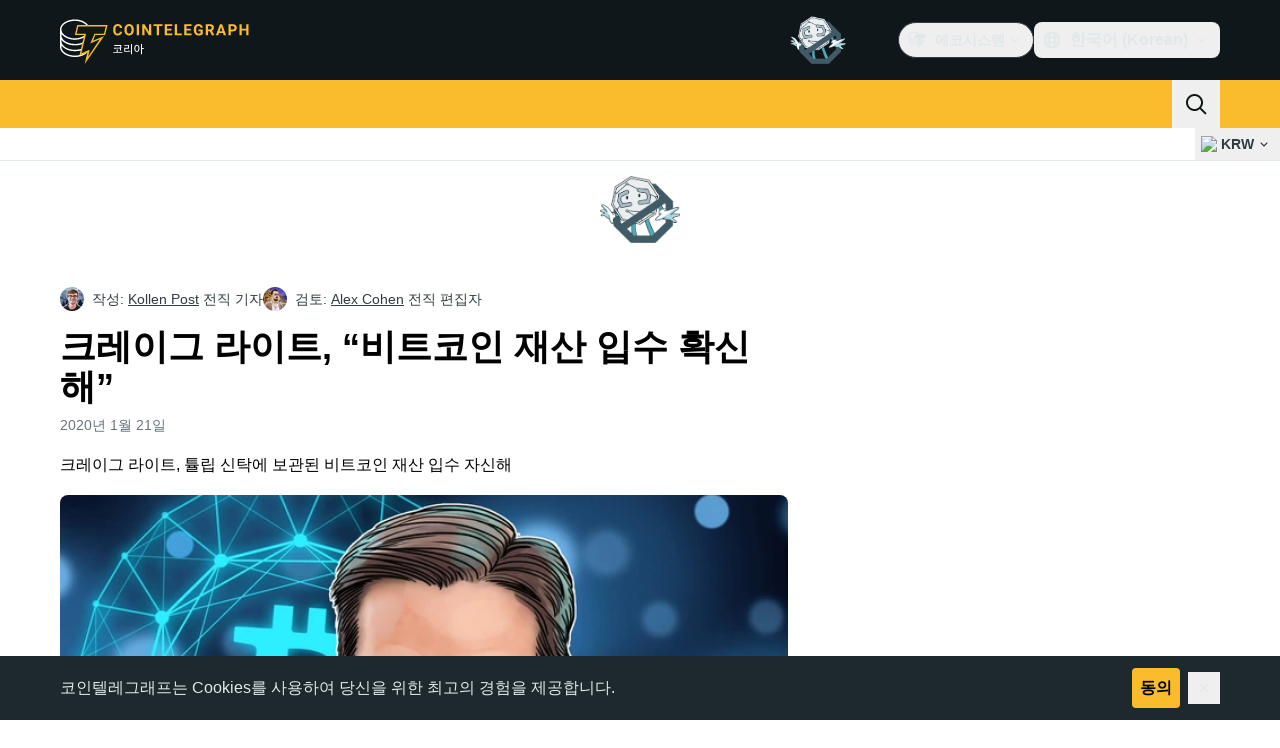

--- FILE ---
content_type: image/svg+xml
request_url: https://kr.cointelegraph.com/_duck/img/mobile-stores/app-store-badge-kr.svg
body_size: 4241
content:
<svg width="136" height="48" viewBox="0 0 136 48" fill="none" xmlns="http://www.w3.org/2000/svg">
<g clip-path="url(#clip0_2032_33487)">
<path d="M0.5 8C0.5 3.85787 3.85786 0.5 8 0.5H128C132.142 0.5 135.5 3.85786 135.5 8V40C135.5 44.1421 132.142 47.5 128 47.5H8C3.85786 47.5 0.5 44.1421 0.5 40V8Z" fill="black"/>
<path d="M0.5 8C0.5 3.85787 3.85786 0.5 8 0.5H128C132.142 0.5 135.5 3.85786 135.5 8V40C135.5 44.1421 132.142 47.5 128 47.5H8C3.85786 47.5 0.5 44.1421 0.5 40V8Z" stroke="#303D43"/>
<g clip-path="url(#clip1_2032_33487)">
<path fill-rule="evenodd" clip-rule="evenodd" d="M26.1548 12.7202C26.2516 13.9844 25.8518 15.2366 25.0403 16.2108C24.6517 16.6942 24.1585 17.083 23.5978 17.3481C23.0372 17.6132 22.4237 17.7476 21.8035 17.7412C21.764 17.1333 21.8446 16.5235 22.0408 15.9467C22.2371 15.3699 22.5451 14.8375 22.9472 14.3798C23.7697 13.443 24.915 12.8504 26.1548 12.7202ZM28.4164 21.9216C28.0044 22.6476 27.7827 23.466 27.7719 24.3006C27.7729 25.2395 28.0503 26.1573 28.5694 26.9396C29.0885 27.7219 29.8264 28.3341 30.6911 28.6998C30.3512 29.8042 29.8387 30.8479 29.1727 31.7923C28.2784 33.1302 27.3406 34.4373 25.8522 34.4614C25.1444 34.4778 24.6665 34.2742 24.1686 34.0621C23.6493 33.8409 23.1081 33.6103 22.2612 33.6103C21.3631 33.6103 20.7977 33.8483 20.2523 34.0778C19.7811 34.2761 19.3248 34.4682 18.6818 34.4948C17.2644 34.5473 16.1811 33.0669 15.2542 31.7415C13.4016 29.0349 11.959 24.1139 13.893 20.7654C14.3395 19.9632 14.9861 19.2902 15.77 18.8121C16.5539 18.3341 17.4482 18.0672 18.3659 18.0376C19.1698 18.021 19.9413 18.3309 20.6176 18.6025C21.1348 18.8103 21.5964 18.9957 21.9744 18.9957C22.3067 18.9957 22.7554 18.8176 23.2784 18.6101C24.1022 18.2831 25.1102 17.8831 26.1373 17.9909C26.9245 18.0155 27.6951 18.2234 28.388 18.5979C29.0808 18.9725 29.6767 19.5034 30.1285 20.1486C29.4174 20.5857 28.8284 21.1957 28.4164 21.9216Z" fill="white"/>
<path d="M72.4604 22.5752C71.063 22.5752 70.0415 21.8838 69.9233 20.832L68.2988 20.832C68.4013 22.752 69.9897 23.9658 72.3432 23.9658C74.8588 23.9658 76.4399 22.7227 76.4399 20.7373C76.4399 19.1846 75.5346 18.3096 73.3579 17.7949L72.1889 17.5078C70.8208 17.1699 70.2622 16.7285 70.2622 15.9785C70.2622 15.0371 71.1372 14.3897 72.4165 14.3897C73.6968 14.3897 74.5718 15.0293 74.6675 16.0889H76.271C76.2192 14.2578 74.6821 13 72.439 13C70.1733 13 68.5776 14.2578 68.5776 16.0889C68.5776 17.5674 69.4819 18.4785 71.4311 18.9492L72.8061 19.2803C74.1821 19.6191 74.7631 20.1113 74.7631 20.9355C74.7631 21.8838 73.7993 22.5752 72.4604 22.5752Z" fill="white"/>
<path fill-rule="evenodd" clip-rule="evenodd" d="M44.7295 20.9209H40.6846L39.7139 23.7891H38L41.832 13.1758H43.6113L47.4433 23.7891H45.7002L44.7295 20.9209ZM41.1035 19.5967H44.3105L42.7285 14.9414H42.6846L41.1035 19.5967Z" fill="white"/>
<path d="M38.9824 29.6509H41.4961L41.4961 28.8901H38.064V33.9224H38.6089C39.8035 33.9342 40.9969 33.8477 42.1773 33.6636L42.085 32.9116C41.06 33.083 40.0215 33.1595 38.9824 33.1401V29.6509Z" fill="white"/>
<path d="M44.669 31.0523H43.5835V28.187H42.6563V35.6626H43.5835V31.8179H44.669V31.0523Z" fill="white"/>
<path d="M52.1241 32.6089V31.8706H45.3653V32.6089H48.3316V34.019H49.2676V32.6089H52.1241Z" fill="white"/>
<path fill-rule="evenodd" clip-rule="evenodd" d="M48.7491 28.4028C47.1582 28.4028 46.1519 29.0308 46.1519 29.897C46.1519 30.7759 47.1582 31.4038 48.7579 31.4038C50.3399 31.4038 51.3551 30.7759 51.3551 29.897C51.3551 29.0308 50.3399 28.4028 48.7491 28.4028ZM48.7447 30.6929C47.7954 30.6929 47.0967 30.3843 47.0967 29.9058C47.0967 29.4175 47.7954 29.106 48.7491 29.106C49.729 29.106 50.4014 29.4175 50.4014 29.9058C50.4014 30.3843 49.7247 30.6929 48.7447 30.6929Z" fill="white"/>
<path d="M51.3462 34.7261H47.1231V33.3335H46.2046V35.4605H51.3462V34.7261Z" fill="white"/>
<path d="M59.7237 33.98V34.7183H52.9649V33.98H55.8784V32.7622H53.8306V30.3101H57.9307V29.3999H53.8174V28.6577H58.8667V31.0571H54.7534V32.0239H59.0557V32.7622H56.8013V33.98L59.7237 33.98Z" fill="white"/>
<path d="M60.565 34.6694H67.3238L67.3238 33.9312H60.565V34.6694Z" fill="white"/>
<path d="M62.3535 29.5679H66.4536L66.4536 28.8198H61.4395V32.3706H66.5108V31.6245H62.3535V29.5679Z" fill="white"/>
<path d="M74.7447 30.7232H70.3853V29.9897H74.7447L74.7447 30.7232Z" fill="white"/>
<path fill-rule="evenodd" clip-rule="evenodd" d="M72.604 34.2437C72.2986 34.2055 72.0107 34.0799 71.7748 33.8821C71.539 33.6843 71.3652 33.4226 71.2744 33.1284C71.1836 32.8343 71.1797 32.5202 71.263 32.2238C71.3463 31.9275 71.5134 31.6615 71.7442 31.4578C71.975 31.2541 72.2597 31.1213 72.5641 31.0754C72.8685 31.0295 73.1796 31.0724 73.4602 31.199C73.7408 31.3256 73.979 31.5304 74.146 31.789C74.313 32.0476 74.4019 32.3489 74.4019 32.6567C74.3965 32.8818 74.3447 33.1034 74.2497 33.3075C74.1547 33.5117 74.0185 33.694 73.8497 33.843C73.6809 33.992 73.4831 34.1045 73.2687 34.1735C73.0544 34.2424 72.8281 34.2663 72.604 34.2437ZM72.604 33.5132C72.7213 33.5205 72.8389 33.5037 72.9494 33.4639C73.06 33.424 73.1612 33.362 73.2468 33.2815C73.3325 33.201 73.4007 33.1039 73.4474 32.996C73.494 32.8881 73.5181 32.7719 73.5181 32.6543C73.5181 32.5368 73.494 32.4206 73.4474 32.3127C73.4007 32.2048 73.3325 32.1077 73.2468 32.0272C73.1612 31.9467 73.06 31.8847 72.9494 31.8448C72.8389 31.805 72.7213 31.7882 72.604 31.7955C72.4885 31.7911 72.3733 31.8101 72.2654 31.8513C72.1574 31.8926 72.0588 31.9551 71.9755 32.0353C71.8923 32.1155 71.8261 32.2116 71.7808 32.318C71.7356 32.4244 71.7123 32.5388 71.7123 32.6543C71.7123 32.7699 71.7356 32.8843 71.7808 32.9907C71.8261 33.0971 71.8923 33.1932 71.9755 33.2734C72.0588 33.3536 72.1574 33.4161 72.2654 33.4574C72.3733 33.4986 72.4885 33.5176 72.604 33.5132Z" fill="white"/>
<path d="M73.7339 29.4224H71.4663V28.6714H73.7339L73.7339 29.4224Z" fill="white"/>
<path d="M76.2603 31.2769H77.3325V32.0367H76.2603V35.6627H75.3384V28.1919H76.2603L76.2603 31.2769Z" fill="white"/>
<path d="M78.0425 33.5796L78.565 34.3042C79.5735 33.823 80.4267 33.0683 81.0274 32.1259C81.628 31.1836 81.952 30.0916 81.9624 28.9741H78.4595V29.7388H80.9781C80.8603 30.5773 80.5282 31.3714 80.014 32.0442C79.4998 32.717 78.8208 33.2458 78.0425 33.5796Z" fill="white"/>
<path d="M83.2808 35.6675H84.2076V28.187H83.2808V35.6675Z" fill="white"/>
<path fill-rule="evenodd" clip-rule="evenodd" d="M52.5049 23.8701C54.4463 23.8701 55.7334 22.3252 55.7334 19.9209C55.7334 17.5225 54.4395 15.9707 52.4756 15.9707C51.9796 15.9546 51.4884 16.0733 51.0546 16.3142C50.6207 16.5552 50.2603 16.9093 50.0117 17.3389H49.9824V16.0518H48.4453V26.3486H50.0342V22.5166H50.0703C50.3079 22.9482 50.6624 23.304 51.093 23.5434C51.5236 23.7828 52.0129 23.8961 52.5049 23.8701ZM52.0566 17.3242C53.292 17.3242 54.1006 18.3535 54.1006 19.9209C54.1006 21.502 53.292 22.5244 52.0566 22.5244C50.8428 22.5244 50.0264 21.4795 50.0264 19.9209C50.0264 18.376 50.8428 17.3242 52.0566 17.3242Z" fill="white"/>
<path fill-rule="evenodd" clip-rule="evenodd" d="M64.2646 19.9209C64.2646 22.3252 62.9775 23.8701 61.0361 23.8701C60.5441 23.8961 60.0548 23.7828 59.6242 23.5434C59.1936 23.3041 58.8392 22.9482 58.6016 22.5166H58.5654V26.3486H56.9766V16.0518H58.5137V17.3389H58.543C58.7915 16.9093 59.1519 16.5552 59.5858 16.3142C60.0197 16.0733 60.5108 15.9546 61.0068 15.9707C62.9707 15.9707 64.2646 17.5225 64.2646 19.9209ZM62.6318 19.9209C62.6318 18.3535 61.8232 17.3242 60.5879 17.3242C59.374 17.3242 58.5576 18.376 58.5576 19.9209C58.5576 21.4795 59.374 22.5244 60.5879 22.5244C61.8232 22.5244 62.6318 21.502 62.6318 19.9209Z" fill="white"/>
<path d="M79.8687 14.2207V16.0518H81.3393V17.3096H79.8686V21.5752C79.8686 22.2373 80.1626 22.5459 80.81 22.5459C80.9844 22.5432 81.1585 22.5312 81.3315 22.5098V23.7598C81.0408 23.8139 80.7453 23.8384 80.4497 23.833C78.8823 23.833 78.2719 23.2451 78.2719 21.7441V17.3096H77.1469V16.0518H78.2719V14.2207H79.8687Z" fill="white"/>
<path fill-rule="evenodd" clip-rule="evenodd" d="M85.8794 15.9561C83.6431 15.9561 82.2095 17.4863 82.2095 19.9209C82.2095 22.3623 83.6284 23.8848 85.8794 23.8848C88.1304 23.8848 89.5493 22.3623 89.5493 19.9209C89.5493 17.4863 88.1226 15.9561 85.8794 15.9561ZM85.8794 17.2656C87.1665 17.2656 87.9312 18.251 87.9312 19.9209C87.9312 21.5977 87.1665 22.5752 85.8794 22.5752C84.5923 22.5752 83.8276 21.5977 83.8276 19.9209C83.8276 18.2578 84.5923 17.2656 85.8794 17.2656Z" fill="white"/>
<path d="M90.8599 16.0518H92.3745V17.3682H92.4116C92.514 16.957 92.7548 16.5935 93.0936 16.339C93.4324 16.0845 93.8485 15.9545 94.272 15.9707C94.4553 15.9696 94.6381 15.9895 94.8169 16.0303V17.5156C94.5857 17.4451 94.3446 17.4128 94.103 17.4199C93.8724 17.4105 93.6424 17.4511 93.429 17.539C93.2155 17.6268 93.0236 17.7599 92.8665 17.9289C92.7093 18.098 92.5906 18.299 92.5185 18.5183C92.4463 18.7376 92.4226 18.9699 92.4487 19.1992V23.7891H90.8599V16.0518Z" fill="white"/>
<path fill-rule="evenodd" clip-rule="evenodd" d="M100.918 23.3265C101.531 22.891 101.965 22.2479 102.139 21.5166H100.631C100.49 21.8662 100.24 22.1609 99.9182 22.3569C99.5962 22.5529 99.2195 22.6397 98.8442 22.6045C98.5586 22.615 98.274 22.5647 98.0093 22.4568C97.7446 22.3488 97.5059 22.1858 97.309 21.9785C97.1122 21.7713 96.9617 21.5245 96.8676 21.2546C96.7735 20.9846 96.7379 20.6978 96.7632 20.4131V20.3174H102.227V19.7734C102.227 17.4267 100.881 15.956 98.7417 15.956C96.564 15.956 95.1597 17.5303 95.1597 19.957C95.1597 22.377 96.5572 23.8848 98.8072 23.8848C99.5551 23.9604 100.305 23.762 100.918 23.3265ZM100.639 19.207H96.77C96.7695 18.9483 96.8201 18.692 96.9191 18.453C97.0181 18.214 97.1634 17.9969 97.3467 17.8143C97.53 17.6318 97.7477 17.4873 97.9871 17.3893C98.2265 17.2912 98.483 17.2416 98.7417 17.2432C98.998 17.2378 99.2527 17.2855 99.4897 17.3832C99.7268 17.4809 99.9411 17.6265 100.119 17.8108C100.297 17.9952 100.435 18.2144 100.525 18.4546C100.614 18.6949 100.653 18.951 100.639 19.207Z" fill="white"/>
<path fill-rule="evenodd" clip-rule="evenodd" d="M108.657 13.3545H109.895V23.2832H108.657V18.2715H107.75C107.636 20.042 106.918 21.5811 105.465 21.5811C103.871 21.5811 103.164 19.7295 103.164 17.7529C103.164 15.7754 103.871 13.9619 105.465 13.9619C106.886 13.9619 107.605 15.4004 107.743 17.1143H108.657L108.657 13.3545ZM106.548 17.7529C106.548 16.2949 106.198 15.1816 105.465 15.1816C104.752 15.1816 104.427 16.2949 104.427 17.7529C104.427 19.2168 104.752 20.3174 105.465 20.3174C106.198 20.3174 106.548 19.2168 106.548 17.7529Z" fill="white"/>
<path d="M112.059 13.1416V23.7832H110.821V13.1416H112.059Z" fill="white"/>
<path d="M118.302 18.3215C117.837 17.5062 117.613 16.5754 117.657 15.6377L117.657 14.0361H116.293V15.6816C116.338 16.6593 116.113 17.6304 115.642 18.4888C115.172 19.3471 114.475 20.0598 113.627 20.5488L114.441 21.5127C115.638 20.8024 116.543 19.689 116.994 18.3721C117.49 19.582 118.378 20.5907 119.515 21.2373L120.285 20.2422C119.455 19.8029 118.767 19.1368 118.302 18.3215Z" fill="white"/>
<path d="M121.317 23.7832H122.643V13.1416H121.317V16.8145H119.183V17.9336H121.317V23.7832Z" fill="white"/>
</g>
</g>
<defs>
<clipPath id="clip0_2032_33487">
<rect width="136" height="48" fill="white"/>
</clipPath>
<clipPath id="clip1_2032_33487">
<rect width="116" height="32" fill="white" transform="translate(10 8)"/>
</clipPath>
</defs>
</svg>


--- FILE ---
content_type: text/javascript; charset=utf-8
request_url: https://kr.cointelegraph.com/_duck/ducklings/en2Xslqe.js
body_size: 469
content:
import{d as r,B as d,C as i,o as l,D as f,r as p,E as u,F as s}from"./CxW1faFM.js";import{i as b}from"./Dyoa-mrT.js";import{P as y}from"./CPeQmoGP.js";try{let e=typeof window<"u"?window:typeof global<"u"?global:typeof globalThis<"u"?globalThis:typeof self<"u"?self:{},o=new e.Error().stack;o&&(e._sentryDebugIds=e._sentryDebugIds||{},e._sentryDebugIds[o]="4eec5be8-afa7-4258-b801-919b473d68a7",e._sentryDebugIdIdentifier="sentry-dbid-4eec5be8-afa7-4258-b801-919b473d68a7")}catch{}const _=r({__name:"DialogClose",props:{asChild:{type:Boolean},as:{default:"button"}},setup(e){const o=e;d();const a=b();return(t,n)=>(l(),i(s(y),u(o,{type:t.as==="button"?"button":void 0,onClick:n[0]||(n[0]=g=>s(a).onOpenChange(!1))}),{default:f(()=>[p(t.$slots,"default")]),_:3},16,["type"]))}});export{_};


--- FILE ---
content_type: text/javascript; charset=utf-8
request_url: https://kr.cointelegraph.com/_duck/ducklings/DvUT3XLe.js
body_size: 455
content:
import{_ as a}from"./DC_qK6f1.js";import{d,c as r,o as n,ao as f,a8 as o,F as s}from"./CxW1faFM.js";try{let e=typeof window<"u"?window:typeof global<"u"?global:typeof globalThis<"u"?globalThis:typeof self<"u"?self:{},t=new e.Error().stack;t&&(e._sentryDebugIds=e._sentryDebugIds||{},e._sentryDebugIds[t]="45edd8cf-1e1c-4e10-acff-71f05b1d4f79",e._sentryDebugIdIdentifier="sentry-dbid-45edd8cf-1e1c-4e10-acff-71f05b1d4f79")}catch{}const i={class:"flex flex-col pt-2"},p={class:"flex gap-2 max-tablet:mx-auto","data-testid":"mobile-apps-bar"},u=d({__name:"TouchMenuApps",setup(e){return(t,c)=>(n(),r("div",i,[f("div",p,[o(s(a),{store:"appStore","data-testid":"footer-app-url-ios","data-img-testid":"footer-app-image-url-ios"}),o(s(a),{store:"playStore","data-testid":"footer-app-url-android","data-img-test-id":"footer-app-url-image-android"})])]))}});export{u as _};
